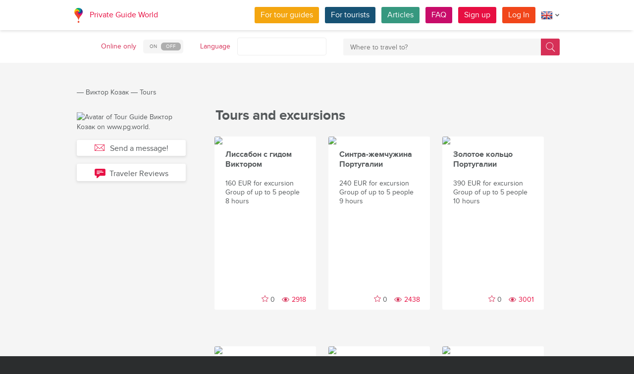

--- FILE ---
content_type: text/html; charset=utf-8
request_url: https://pg.world/user/public_tours?user_id=5a17561d49d862d2108b4567
body_size: 16020
content:

    <!DOCTYPE html>
<html lang="en" dir="ltr">
    <head>
        <meta charset="utf-8" />
        <meta http-equiv="Content-Type" content="text/html; charset=utf-8" />
        <meta http-equiv="X-UA-Compatible" content="IE=edge" />
        <title>Explore the Complete list of Local Private Tours in Lisbon, Sintra, Nazare, Porto, Mafra (Portugal), created by Виктор Козак on PG World.</title>
        <meta name="description" content="Browse all private tours and excursions offered by Виктор Козак, a local tour guide in Lisbon, Sintra, Nazare, Porto, Mafra (Portugal), whether it’s adventure, history, food, or nature, find and book the perfect experience for your travel in Portugal with PG World." />
		
		
        
		<link rel="alternate" hreflang="de" href="https://pg.world/ger/user/public_tours?user_id=5a17561d49d862d2108b4567" />
		<link rel="alternate" hreflang="fr" href="https://pg.world/fre/user/public_tours?user_id=5a17561d49d862d2108b4567" />
		<link rel="alternate" hreflang="it" href="https://pg.world/ita/user/public_tours?user_id=5a17561d49d862d2108b4567" />
		<link rel="alternate" hreflang="es" href="https://pg.world/spa/user/public_tours?user_id=5a17561d49d862d2108b4567" />
		<link rel="alternate" hreflang="ru" href="https://pg.world/rus/user/public_tours?user_id=5a17561d49d862d2108b4567" />
		         
                 
		<meta http-equiv="Cache-Control" content="public" />
        <meta name="viewport" content="width=device-width, initial-scale=1">
		<meta name="google-play-app" content="app-id=world.pg.android">
        <meta http-equiv="cleartype" content="on" />
		<meta name="format-detection" content="telephone=no" />
        <link rel="apple-touch-icon" sizes="57x57" href="/i/image/site/favicon/apple-touch-icon-57x57.png">
        <link rel="apple-touch-icon" sizes="60x60" href="/i/image/site/favicon/apple-touch-icon-60x60.png">
        <link rel="apple-touch-icon" sizes="72x72" href="/i/image/site/favicon/apple-touch-icon-72x72.png">
        <link rel="apple-touch-icon" sizes="76x76" href="/i/image/site/favicon/apple-touch-icon-76x76.png">
        <link rel="apple-touch-icon" sizes="114x114" href="/i/image/site/favicon/apple-touch-icon-114x114.png">
        <link rel="apple-touch-icon" sizes="120x120" href="/i/image/site/favicon/apple-touch-icon-120x120.png">
        <link rel="apple-touch-icon" sizes="144x144" href="/i/image/site/favicon/apple-touch-icon-144x144.png">
        <link rel="apple-touch-icon" sizes="152x152" href="/i/image/site/favicon/apple-touch-icon-152x152.png">
        <link rel="apple-touch-icon" sizes="180x180" href="/i/image/site/favicon/apple-touch-icon-180x180.png">
        <link rel="icon" type="image/png" href="/i/image/site/favicon/favicon-32x32.png" sizes="32x32">
        <link rel="icon" type="image/png" href="/i/image/site/favicon/android-chrome-192x192.png" sizes="192x192">
        <link rel="icon" type="image/png" href="/i/image/site/favicon/favicon-96x96.png" sizes="96x96">
        <link rel="icon" type="image/png" href="/i/image/site/favicon/favicon-16x16.png" sizes="16x16">
        <link rel="manifest" href="/i/image/site/favicon/manifest.json">
        <link rel="shortcut icon" href="/i/image/site/favicon/favicon.ico">
        <meta name="msapplication-TileColor" content="#e70f42">
        <meta name="msapplication-TileImage" content="/i/image/site/favicon/mstile-144x144.png">
        <meta name="msapplication-config" content="/i/image/site/favicon/browserconfig.xml">
        <meta name="theme-color" content="#ffffff">

        <link rel="stylesheet" type="text/css" href="/i/css/site/animate.css" />
        <link rel="stylesheet" type="text/css" href="/i/css/site/modal.css" />
        <link rel="stylesheet" type="text/css" href="/i/css/site/modaluser.css?v=1.3">
        <link rel="stylesheet" type="text/css" href="/i/css/site/webui-popover.min.css" />
        <link rel="stylesheet" type="text/css" href="/i/css/site/select2.min.css" />
        <link rel="stylesheet" type="text/css" href="/i/css/site/toggles.css" />
        <link rel="stylesheet" type="text/css" href="/i/css/site/fileinput.css" />
        <link rel="stylesheet" type="text/css" href="/i/css/site/owl.carousel.css?v=1.0" />
        <link rel="stylesheet" type="text/css" href="/i/css/site/owl.theme.css" />
        <link rel="stylesheet" type="text/css" href="/i/css/site/baguetteBox.css" />
        <link rel="stylesheet" type="text/css" href="/i/css/site/menu.css" />
        <link rel="stylesheet" type="text/css" href="/i/css/site/notification-default.css?v=1.5" />
        <link rel="stylesheet" type="text/css" href="/i/css/site/notification-style-bar.css?v=1.1" />
        <link rel="stylesheet" type="text/css" href="/i/css/site/jcrop-style.css?v=1.11" />
        <link rel="stylesheet" type="text/css" href="/i/css/site/jquery.Jcrop.css" />
        <link rel="stylesheet" type="text/css" href="/i/css/site/grid.css?v=1.0" />
        <link rel="stylesheet" type="text/css" href="/i/css/site/core.css?v=1.6" />
        <link rel="stylesheet" type="text/css" href="/i/css/site/style.css?v=14.1" />
        <link rel="stylesheet" type="text/css" href="/i/css/_dev/angular.css" />
        <link rel="stylesheet" type="text/css" href="/i/css/angular-my.css" />
        <link rel="stylesheet" type="text/css" href="/i/css/user-profile-cart.css?v=1.2" />
		<link rel="stylesheet" type="text/css" href="/i/css/site/amigo.sorter.css?v=1.0" />
		
		<!-- HTML5 Shim and Respond.js IE8 support of HTML5 elements and media queries -->
        <!-- WARNING: Respond.js doesn't work if you view the page via file:// -->
        <!--[if lt IE 8]>
        <script type="text/javascript" src="/i/js/site/respond.js"></script>
        <script type="text/javascript" src="/i/js/site/respond.js"></script>
        <![endif]-->
        
        <meta name="yandex-verification" content="6fc9a5d73815ae4" />
        <meta name="p:domain_verify" content="812c141a9b597c172b363bfeda6f9d49"/>
        <meta name="tp-claim" content="13d56722983295">


<!-- Facebook Pixel Code -->
<script>
!function(f,b,e,v,n,t,s){if(f.fbq)return;n=f.fbq=function(){n.callMethod?
n.callMethod.apply(n,arguments):n.queue.push(arguments)};if(!f._fbq)f._fbq=n;
n.push=n;n.loaded=!0;n.version='2.0';n.queue=[];t=b.createElement(e);t.async=!0;
t.src=v;s=b.getElementsByTagName(e)[0];s.parentNode.insertBefore(t,s)}(window,
document,'script','https://connect.facebook.net/en_US/fbevents.js');

fbq('init', '1793419437610175');
fbq('track', "PageView");</script>
<noscript><img height="1" width="1" style="display:none"
src="https://www.facebook.com/tr?id=1793419437610175&ev=PageView&noscript=1"
/></noscript>
<!-- End Facebook Pixel Code -->

<!-- Metrika counter -->
<script type="text/javascript">
    (function (d, w, c) {
        (w[c] = w[c] || []).push(function() {
            try {
                w.yaCounter36135060 = new Ya.Metrika({
                    id:36135060,
                    clickmap:true,
                    trackLinks:true,
                    accurateTrackBounce:true,
                    webvisor:true
                });
            } catch(e) { }
        });

        var n = d.getElementsByTagName("script")[0],
            s = d.createElement("script"),
            f = function () { n.parentNode.insertBefore(s, n); };
        s.type = "text/javascript";
        s.async = true;
        s.src = "https://mc.yandex.ru/metrika/watch.js";

        if (w.opera == "[object Opera]") {
            d.addEventListener("DOMContentLoaded", f, false);
        } else { f(); }
    })(document, window, "yandex_metrika_callbacks");
</script>
<noscript><div style="display:none"><img style="display:none" src="https://mc.yandex.ru/watch/36135060" style="position:absolute; left:-9999px;" alt="" /></div></noscript>
<!-- /Metrika counter -->

<!-- Global site tag (gtag.js) - Google Analytics -->
<script async src="https://www.googletagmanager.com/gtag/js?id=G-3WK2FBF6F7"></script>
<script>
  window.dataLayer = window.dataLayer || [];
  function gtag(){dataLayer.push(arguments);}
  gtag('js', new Date());
  gtag('config', 'G-3WK2FBF6F7');
</script>

		<meta name="google-site-verification" content="wqGfSjmHSs3lXEI27GsrhFZ0FZGbhCa8ZOoCHcVKZzA" />
		<meta name="p:domain_verify" content="53125ae66933ef0e00403f8d56e22e9b"/>
        <meta name="p:domain_verify" content="812c141a9b597c172b363bfeda6f9d49"/>
	</head>
    <body class="">
		<noscript><iframe src="https://www.googletagmanager.com/ns.html?id=GTM-NFJBPG6" height="0" width="0" style="display:none;visibility:hidden"></iframe></noscript>
		<noscript><div id="noscript" >For full functionality of this site you need to enable JavaScript.</div></noscript>
		<!--[if IE 8]><div id="IE8_not_supported" >Your browser is not supported anymore. <a href="https://myaccount.google.com/not-supported?pli=1" target="_blank">Please update to a more recent one.</a></div><![endif]-->
		<div id="_smartbanner"></div>
		
    <div class="page-wrap">
       
    <header>
		
	<div class="header">
		<div class="inner">
			<div class="logo">
									<a class="" href="https://pg.world/"><img src="https://pg.world/i/image/site/logo-new.png" alt="Private Guide World"></a>
								<a class="" href="https://pg.world/">Private Guide World</a>
			</div><div class="menu">
				<ul>
										<li><a style="background:#f4a610" class="btn" href="https://pg.world/for_guides">For tour guides</a></li>
															<li><a style="background:#175274" class="btn" href="https://pg.world/for_tourists">For tourists</a></li>
										<li><a style="background:#36987f" class="btn" href="https://pg.world/articles">Articles</a></li>
					<li><a style="background:#c80c6a" class="btn" href="https://pg.world/faq">FAQ</a></li>
									<li class="signlog-head-js short"><span class="cd-signup btn" onclick="yaCounter36135060.reachGoal('CLICK_REG_LINK');gtag('send', 'event', 'regform', 'call','main');">Sign up</span></li>
					<li class="signlog-head-js short"><span style="background:#f1461a" class="cd-signin btn">Log In</span></li>
									<li style="margin-top:4px;margin-bottom:4px;">
						<a href="#" class="popup_btn no-js" title="Language"><img alt="" src="/i/image/site/flags/eng24x24a.png"><span class="description">Language</span><span class="arrow"></span></a>
						<ul class="popup_content right">
															<li class="list-group-item"><a href="https://pg.world/user/public_tours?user_id=5a17561d49d862d2108b4567" prop-lang="eng" class="flags-list-popoverlink"><img alt="eng" src="/i/image/site/flags/eng16x16.png"><span>English</span></a></li>
															<li class="list-group-item"><a href="https://pg.world/ger/user/public_tours?user_id=5a17561d49d862d2108b4567" prop-lang="ger" class="flags-list-popoverlink"><img alt="ger" src="/i/image/site/flags/ger16x16.png"><span>Deutsch</span></a></li>
															<li class="list-group-item"><a href="https://pg.world/fre/user/public_tours?user_id=5a17561d49d862d2108b4567" prop-lang="fre" class="flags-list-popoverlink"><img alt="fre" src="/i/image/site/flags/fre16x16.png"><span>Français</span></a></li>
															<li class="list-group-item"><a href="https://pg.world/ita/user/public_tours?user_id=5a17561d49d862d2108b4567" prop-lang="ita" class="flags-list-popoverlink"><img alt="ita" src="/i/image/site/flags/ita16x16.png"><span>Italiano</span></a></li>
															<li class="list-group-item"><a href="https://pg.world/spa/user/public_tours?user_id=5a17561d49d862d2108b4567" prop-lang="spa" class="flags-list-popoverlink"><img alt="spa" src="/i/image/site/flags/spa16x16.png"><span>Español</span></a></li>
															<li class="list-group-item"><a href="https://pg.world/rus/user/public_tours?user_id=5a17561d49d862d2108b4567" prop-lang="rus" class="flags-list-popoverlink"><img alt="rus" src="/i/image/site/flags/rus16x16.png"><span>Русский</span></a></li>
													</ul>
					</li>
				</ul>
			</div>
		</div>
	</div>
		
<div class="header_search">
	<div class="inner">
		<form action="https://pg.world/find_place" method="get" enctype="multipart/form-data" id="search-place-panel">
			<div class="header_search_box on_off_online">
				<div class="description">Online only</div>
				<input id="search-online-only" class="search-online-only" type="checkbox" name="search_online_only"  />
				<label for="search-online-only"><span class="on">ON</span><span class="off">OFF</span></label>
			</div>
			<div class="header_search_box">
				<div class="description">Language</div>
				<div class="select_box">
					<select class="morelangpanelselect js-states form-control select2-hidden-accessible" name="search_langs[]" multiple="" tabindex="-1" aria-hidden="true" style="width: 100%;">
											<option value="aar" >Afar</option>
											<option value="abk" >Abkhaz</option>
											<option value="afr" >Afrikaans</option>
											<option value="aka" >Akan</option>
											<option value="alb" >Albanian</option>
											<option value="amh" >Amharic</option>
											<option value="ara" >Arabic</option>
											<option value="arg" >Aragonese</option>
											<option value="arm" >Armenian</option>
											<option value="asm" >Assamese</option>
											<option value="ava" >Avaric</option>
											<option value="ave" >Avestan</option>
											<option value="aym" >Aymara</option>
											<option value="aze" >Azerbaijani</option>
											<option value="bak" >Bashkir</option>
											<option value="bam" >Bambara</option>
											<option value="baq" >Basque</option>
											<option value="bel" >Belarusian</option>
											<option value="bih" >Bihari</option>
											<option value="bis" >Bislama</option>
											<option value="bos" >Bosnian</option>
											<option value="bre" >Breton</option>
											<option value="bul" >Bulgarian</option>
											<option value="bur" >Burmese</option>
											<option value="cat" >Catalan</option>
											<option value="cha" >Chamorro</option>
											<option value="che" >Chechen</option>
											<option value="chi" >Cantonese</option>
											<option value="chv" >Chuvash</option>
											<option value="cor" >Cornish</option>
											<option value="cos" >Corsican</option>
											<option value="cre" >Cree</option>
											<option value="cze" >Czech</option>
											<option value="dan" >Danish</option>
											<option value="div" >Divehi</option>
											<option value="dut" >Dutch</option>
											<option value="dzo" >Dzongkha</option>
											<option value="eng" >English</option>
											<option value="epo" >Esperanto</option>
											<option value="est" >Estonian</option>
											<option value="fao" >Faroese</option>
											<option value="fij" >Fijian</option>
											<option value="fin" >Finnish</option>
											<option value="fre" >French</option>
											<option value="fry" >Western Frisian</option>
											<option value="ful" >Fula</option>
											<option value="geo" >Georgian</option>
											<option value="ger" >German</option>
											<option value="gla" >Gaelic</option>
											<option value="gle" >Irish</option>
											<option value="glg" >Galician</option>
											<option value="glv" >Manx</option>
											<option value="gre" >Greek (modern)</option>
											<option value="grn" >Guaraní</option>
											<option value="guj" >Gujarati</option>
											<option value="hat" >Haitian</option>
											<option value="hau" >Hausa</option>
											<option value="heb" >Hebrew</option>
											<option value="her" >Herero</option>
											<option value="hin" >Hindi</option>
											<option value="hmo" >Hiri Motu</option>
											<option value="hrv" >Croatian</option>
											<option value="hun" >Hungarian</option>
											<option value="ibo" >Igbo</option>
											<option value="ice" >Icelandic</option>
											<option value="iii" >Nuosu</option>
											<option value="iku" >Inuktitut</option>
											<option value="ind" >Indonesian</option>
											<option value="ipk" >Inupiaq</option>
											<option value="ita" >Italian</option>
											<option value="jav" >Javanese</option>
											<option value="jpn" >Japanese</option>
											<option value="kal" >Kalaallisut</option>
											<option value="kan" >Kannada</option>
											<option value="kas" >Kashmiri</option>
											<option value="kau" >Kanuri</option>
											<option value="kaz" >Kazakh</option>
											<option value="khm" >Khmer</option>
											<option value="kik" >Kikuyu</option>
											<option value="kin" >Kinyarwanda</option>
											<option value="kir" >Kyrgyz</option>
											<option value="kom" >Komi</option>
											<option value="kon" >Kongo</option>
											<option value="kor" >Korean</option>
											<option value="kua" >Kwanyama</option>
											<option value="kur" >Kurdish</option>
											<option value="lao" >Lao</option>
											<option value="lat" >Latin</option>
											<option value="lav" >Latvian</option>
											<option value="lim" >Limburgish</option>
											<option value="lin" >Lingala</option>
											<option value="lit" >Lithuanian</option>
											<option value="ltz" >Luxembourgish</option>
											<option value="lub" >Luba-Katanga</option>
											<option value="lug" >Ganda</option>
											<option value="mac" >Macedonian</option>
											<option value="mal" >Malayalam</option>
											<option value="mao" >Māori</option>
											<option value="mar" >Marathi</option>
											<option value="may" >Malay</option>
											<option value="mlg" >Malagasy</option>
											<option value="mlt" >Maltese</option>
											<option value="mon" >Mongolian</option>
											<option value="nau" >Nauru</option>
											<option value="nav" >Navajo</option>
											<option value="nbl" >Southern Ndebele</option>
											<option value="nde" >Northern Ndebele</option>
											<option value="ndo" >Ndonga</option>
											<option value="nep" >Nepali</option>
											<option value="nno" >Norwegian Nynorsk</option>
											<option value="nob" >Norwegian Bokmål</option>
											<option value="nor" >Norwegian</option>
											<option value="nya" >Chichewa</option>
											<option value="oci" >Occitan</option>
											<option value="ori" >Oriya</option>
											<option value="orm" >Oromo</option>
											<option value="oss" >Ossetian</option>
											<option value="pan" >Panjabi</option>
											<option value="per" >Persian (Farsi)</option>
											<option value="pli" >Pāli</option>
											<option value="pol" >Polish</option>
											<option value="por" >Portuguese</option>
											<option value="pus" >Pushto</option>
											<option value="que" >Quechua</option>
											<option value="roh" >Romansh</option>
											<option value="rum" >Romanian</option>
											<option value="run" >Kirundi</option>
											<option value="rus" >Russian</option>
											<option value="sag" >Sango</option>
											<option value="san" >Sanskrit</option>
											<option value="sin" >Sinhalese</option>
											<option value="slo" >Slovak</option>
											<option value="slv" >Slovene</option>
											<option value="sme" >Northern Sami</option>
											<option value="smo" >Samoan</option>
											<option value="sna" >Shona</option>
											<option value="snd" >Sindhi</option>
											<option value="som" >Somali</option>
											<option value="sot" >Southern Sotho</option>
											<option value="spa" >Spanish</option>
											<option value="srd" >Sardinian</option>
											<option value="srp" >Serbian</option>
											<option value="ssw" >Swati</option>
											<option value="sun" >Sundanese</option>
											<option value="swa" >Swahili</option>
											<option value="swe" >Swedish</option>
											<option value="tah" >Tahitian</option>
											<option value="tam" >Tamil</option>
											<option value="tat" >Tatar</option>
											<option value="tel" >Telugu</option>
											<option value="tet" >Tetum</option>
											<option value="tgk" >Tajik</option>
											<option value="tgl" >Tagalog</option>
											<option value="tha" >Thai</option>
											<option value="tib" >Tibetan</option>
											<option value="tir" >Tigrinya</option>
											<option value="ton" >Tonga</option>
											<option value="tsn" >Tswana</option>
											<option value="tso" >Tsonga</option>
											<option value="tuk" >Turkmen</option>
											<option value="tur" >Turkish</option>
											<option value="tuv" >Turkana</option>
											<option value="twi" >Twi</option>
											<option value="uig" >Uyghur</option>
											<option value="ukr" >Ukrainian</option>
											<option value="urd" >Urdu</option>
											<option value="uzb" >Uzbek</option>
											<option value="ven" >Venda</option>
											<option value="vie" >Vietnamese</option>
											<option value="vol" >Volapük</option>
											<option value="wel" >Welsh</option>
											<option value="wln" >Walloon</option>
											<option value="wol" >Wolof</option>
											<option value="xho" >Xhosa</option>
											<option value="yid" >Yiddish</option>
											<option value="yor" >Yoruba</option>
											<option value="zha" >Zhuang</option>
											<option value="zul" >Zulu</option>
										</select>
				</div>
			</div>
			<div class="header_search_box search_word_box">
				<input id="head-mini-search-input-field" name="search_word" value="" autocomplete="off" role="textbox" aria-autocomplete="list" aria-haspopup="true" placeholder="Where to travel to?" onfocus="this.placeholder = ''" onblur="this.placeholder = 'Where to travel to?'" maxlength="50"><button id="select-langmorepanelremove-btn" title="Find!"> </button>
			</div>
		</form>
	</div>
</div>    </header>
    <button class="menu-button" id="open-button" aria-label="Menu"></button>
    
       <div class="page-body">
                              <div class="wrap">
              <div class="redrow page">
                  
    <div id="main-breadcrumbs">
        <ol class="breadcrumb">
            <li>
                <a href="https://pg.world/" aria-label="Private Guide"></a><span> &#8213; </span>
            </li>
            
                
                                    <li>
                        <a href="https://pg.world/user?user_id=5a17561d49d862d2108b4567">Виктор Козак</a><span> &#8213; </span>
                    </li>
                
            
                
                                    <li>
                        <span>Tours</span>
                    </li>
                
                    </ol>
    </div>
    <div style="clear: both"></div>
                  
    <div class="redgrid-set-3 sidebar-left guidephotosidebar">
       
    <div class="photoblock guide-photo baguetteBoxOne">
        <a href="https://api.pg.world/upl/node_files/c99635520e88d6faffbcdf970b0ba3c3.jpg" alt="Avatar of Tour Guide Виктор Козак on www.pg.world." title="Tour Guide Виктор Козак's Profile Picture on PRIVATE GUIDE WORLD.">
            <img alt="Avatar of Tour Guide Виктор Козак on www.pg.world." title="Tour Guide Виктор Козак's Profile Picture on PRIVATE GUIDE WORLD." src="https://api.pg.world/tmp/node_files/220_220_fitout/c99635520e88d6faffbcdf970b0ba3c3.jpg" style="max-width: 220px;">
        </a>
    </div>
	<div class="sertificate_view">
			</div>
            <!-- Если гость -->
        <div class="sidebar-btnblock">
            			<button onclick="$('.cd-signup').trigger('click'); $('.cb-tourist').trigger('click'); history.pushState('', '', '/user/public_tours?user_id=5a17561d49d862d2108b4567&m=1'); return false;" class="btn md-btn block-btn white-btn lite-btn btn-forbtniconsbm"><span class="icon forbtnicon sbm"></span>Send a message!</button>
			<button class="btn md-btn block-btn white-btn lite-btn btn-forbtniconfeedback js-scroll-to-feedback"><span class="icon forbtnicon feedback"></span>Traveler Reviews</button>
		</div>
        </div>
    <div class="redgrid-set-9 page-content">
        <div class="redgrid-set-12">
            <div class="redrow">
                <div class="redgrid-set-12 cont-left">
                    <h1 class="page-title">Tours and excursions</h1>
                </div>
            </div>
            <div class="redcart-block">
                <ul class="grid __inline-block effect-2" id="redgridloader">
                                                                <li class="redgrid-set-4">
                            <div class="redcart-holder">
                                
    <a href="https://pg.world/user/public_tours/view?id=5a17561d49d862d2108b456b" class="redcart-item">
        <div class="redcart-image"><img src="https://api.pg.world/node_model_img?w=205&h=195&mode=fitout&zoom=1&file=4228cd9b7c69399790d1c296f988acf3.jpg"></div>
        <div class="redcart-content">
                            <div class="redcart-title">Лиссабон с гидом Виктором</div>
                        <div class="redcart-attributes">
                <div>160 EUR for excursion</div>
                <div>Group of up to 5 people</div>
                <div>8 hours</div>
            </div>
        </div>
        <div class="likes-star-oncart"><span tour_id="5a17561d49d862d2108b456b" class="likes-star js-add-tour-to-fav likedisabled"></span><span tour_id="5a17561d49d862d2108b456b" class="js-tour-num-in-fav">0</span> <span class="tour_views">2918</span></div>
    </a>
                            </div>
                        </li>
                                            <li class="redgrid-set-4">
                            <div class="redcart-holder">
                                
    <a href="https://pg.world/user/public_tours/view?id=5a17561d49d862d2108b456c" class="redcart-item">
        <div class="redcart-image"><img src="https://api.pg.world/node_model_img?w=205&h=195&mode=fitout&zoom=1&file=11f36440da53631db3d8d277b7b737ed.jpg"></div>
        <div class="redcart-content">
                            <div class="redcart-title">Синтра-жемчужина Португалии</div>
                        <div class="redcart-attributes">
                <div>240 EUR for excursion</div>
                <div>Group of up to 5 people</div>
                <div>9 hours</div>
            </div>
        </div>
        <div class="likes-star-oncart"><span tour_id="5a17561d49d862d2108b456c" class="likes-star js-add-tour-to-fav likedisabled"></span><span tour_id="5a17561d49d862d2108b456c" class="js-tour-num-in-fav">0</span> <span class="tour_views">2438</span></div>
    </a>
                            </div>
                        </li>
                                            <li class="redgrid-set-4">
                            <div class="redcart-holder">
                                
    <a href="https://pg.world/user/public_tours/view?id=5a17561d49d862d2108b456d" class="redcart-item">
        <div class="redcart-image"><img src="https://api.pg.world/node_model_img?w=205&h=195&mode=fitout&zoom=1&file=3607b6901f1a2c968b6d8c4b985d46a7.jpg"></div>
        <div class="redcart-content">
                            <div class="redcart-title">Золотое кольцо Португалии</div>
                        <div class="redcart-attributes">
                <div>390 EUR for excursion</div>
                <div>Group of up to 5 people</div>
                <div>10 hours</div>
            </div>
        </div>
        <div class="likes-star-oncart"><span tour_id="5a17561d49d862d2108b456d" class="likes-star js-add-tour-to-fav likedisabled"></span><span tour_id="5a17561d49d862d2108b456d" class="js-tour-num-in-fav">0</span> <span class="tour_views">3001</span></div>
    </a>
                            </div>
                        </li>
                                            <li class="redgrid-set-4">
                            <div class="redcart-holder">
                                
    <a href="https://pg.world/user/public_tours/view?id=5a17561d49d862d2108b456e" class="redcart-item">
        <div class="redcart-image"><img src="https://api.pg.world/node_model_img?w=205&h=195&mode=fitout&zoom=1&file=22b7b6ddcaeeb9f53404186758f25680.jpg"></div>
        <div class="redcart-content">
                            <div class="redcart-title">Сафари Парк</div>
                        <div class="redcart-attributes">
                <div>250 EUR for excursion</div>
                <div>Group of up to 5 people</div>
                <div>8 hours</div>
            </div>
        </div>
        <div class="likes-star-oncart"><span tour_id="5a17561d49d862d2108b456e" class="likes-star js-add-tour-to-fav likedisabled"></span><span tour_id="5a17561d49d862d2108b456e" class="js-tour-num-in-fav">0</span> <span class="tour_views">2544</span></div>
    </a>
                            </div>
                        </li>
                                            <li class="redgrid-set-4">
                            <div class="redcart-holder">
                                
    <a href="https://pg.world/user/public_tours/view?id=5a17561d49d862d2108b456f" class="redcart-item">
        <div class="redcart-image"><img src="https://api.pg.world/node_model_img?w=205&h=195&mode=fitout&zoom=1&file=a3030c413803b46e02a55dd8a9bdbc66.jpg"></div>
        <div class="redcart-content">
                            <div class="redcart-title">Пешая экскурсия по Лиссабону</div>
                        <div class="redcart-attributes">
                <div>60 EUR for excursion</div>
                <div>Group of up to 5 people</div>
                <div>3 hours</div>
            </div>
        </div>
        <div class="likes-star-oncart"><span tour_id="5a17561d49d862d2108b456f" class="likes-star js-add-tour-to-fav likedisabled"></span><span tour_id="5a17561d49d862d2108b456f" class="js-tour-num-in-fav">0</span> <span class="tour_views">2702</span></div>
    </a>
                            </div>
                        </li>
                                            <li class="redgrid-set-4">
                            <div class="redcart-holder">
                                
    <a href="https://pg.world/user/public_tours/view?id=5a17561d49d862d2108b4570" class="redcart-item">
        <div class="redcart-image"><img src="https://api.pg.world/node_model_img?w=205&h=195&mode=fitout&zoom=1&file=6fbabf8e048c8d2a7b74d66803a4e4a5.jpg"></div>
        <div class="redcart-content">
                            <div class="redcart-title">Песни Фадо</div>
                        <div class="redcart-attributes">
                <div>60 EUR for excursion</div>
                <div>Group of up to 5 people</div>
                <div>4 hours</div>
            </div>
        </div>
        <div class="likes-star-oncart"><span tour_id="5a17561d49d862d2108b4570" class="likes-star js-add-tour-to-fav likedisabled"></span><span tour_id="5a17561d49d862d2108b4570" class="js-tour-num-in-fav">0</span> <span class="tour_views">2812</span></div>
    </a>
                            </div>
                        </li>
                                            <li class="redgrid-set-4">
                            <div class="redcart-holder">
                                
    <a href="https://pg.world/user/public_tours/view?id=5a17561d49d862d2108b4571" class="redcart-item">
        <div class="redcart-image"><img src="https://api.pg.world/node_model_img?w=205&h=195&mode=fitout&zoom=1&file=59e763b5fdfeb05af9c2dddc71869c6a.jpg"></div>
        <div class="redcart-content">
                            <div class="redcart-title">Пешеходная по мавританской Синтре</div>
                        <div class="redcart-attributes">
                <div>100 EUR for excursion</div>
                <div>Group of up to 5 people</div>
                <div>4 hours</div>
            </div>
        </div>
        <div class="likes-star-oncart"><span tour_id="5a17561d49d862d2108b4571" class="likes-star js-add-tour-to-fav likedisabled"></span><span tour_id="5a17561d49d862d2108b4571" class="js-tour-num-in-fav">0</span> <span class="tour_views">2728</span></div>
    </a>
                            </div>
                        </li>
                                            <li class="redgrid-set-4">
                            <div class="redcart-holder">
                                
    <a href="https://pg.world/user/public_tours/view?id=5a17561d49d862d2108b4572" class="redcart-item">
        <div class="redcart-image"><img src="https://api.pg.world/node_model_img?w=205&h=195&mode=fitout&zoom=1&file=13e90988aaec0cab8a5cbde4b57d54ac.jpg"></div>
        <div class="redcart-content">
                            <div class="redcart-title">Португальская коррида</div>
                        <div class="redcart-attributes">
                <div>100 EUR for excursion</div>
                <div>Group of up to 5 people</div>
                <div>4 hours</div>
            </div>
        </div>
        <div class="likes-star-oncart"><span tour_id="5a17561d49d862d2108b4572" class="likes-star js-add-tour-to-fav likedisabled"></span><span tour_id="5a17561d49d862d2108b4572" class="js-tour-num-in-fav">0</span> <span class="tour_views">2994</span></div>
    </a>
                            </div>
                        </li>
                                            <li class="redgrid-set-4">
                            <div class="redcart-holder">
                                
    <a href="https://pg.world/user/public_tours/view?id=5a17561d49d862d2108b4573" class="redcart-item">
        <div class="redcart-image"><img src="https://api.pg.world/node_model_img?w=205&h=195&mode=fitout&zoom=1&file=6b8087903b158cca683dacd18c394cc0.jpg"></div>
        <div class="redcart-content">
                            <div class="redcart-title">Порто северная столица</div>
                        <div class="redcart-attributes">
                <div>520 EUR for excursion</div>
                <div>Group of up to 5 people</div>
                <div>12 hours</div>
            </div>
        </div>
        <div class="likes-star-oncart"><span tour_id="5a17561d49d862d2108b4573" class="likes-star js-add-tour-to-fav likedisabled"></span><span tour_id="5a17561d49d862d2108b4573" class="js-tour-num-in-fav">0</span> <span class="tour_views">2681</span></div>
    </a>
                            </div>
                        </li>
                                            <li class="redgrid-set-4">
                            <div class="redcart-holder">
                                
    <a href="https://pg.world/user/public_tours/view?id=5a17561d49d862d2108b4574" class="redcart-item">
        <div class="redcart-image"><img src="https://api.pg.world/node_model_img?w=205&h=195&mode=fitout&zoom=1&file=f7b0d6b9ef9faaf7a950045ba1e54db4.jpg"></div>
        <div class="redcart-content">
                            <div class="redcart-title">Поездки и трансферы на пляжи</div>
                        <div class="redcart-attributes">
                <div>150 EUR for excursion</div>
                <div>Group of up to 5 people</div>
                <div>6 hours</div>
            </div>
        </div>
        <div class="likes-star-oncart"><span tour_id="5a17561d49d862d2108b4574" class="likes-star js-add-tour-to-fav likedisabled"></span><span tour_id="5a17561d49d862d2108b4574" class="js-tour-num-in-fav">0</span> <span class="tour_views">2825</span></div>
    </a>
                            </div>
                        </li>
                                            <li class="redgrid-set-4">
                            <div class="redcart-holder">
                                
    <a href="https://pg.world/user/public_tours/view?id=5a17561d49d862d2108b4575" class="redcart-item">
        <div class="redcart-image"><img src="https://api.pg.world/node_model_img?w=205&h=195&mode=fitout&zoom=1&file=68eb998b5c22dfedfa3f448ddf4f9aa8.jpg"></div>
        <div class="redcart-content">
                            <div class="redcart-title">Винная Португалия</div>
                        <div class="redcart-attributes">
                <div>280 EUR for excursion</div>
                <div>Group of up to 5 people</div>
                <div>8 hours</div>
            </div>
        </div>
        <div class="likes-star-oncart"><span tour_id="5a17561d49d862d2108b4575" class="likes-star js-add-tour-to-fav likedisabled"></span><span tour_id="5a17561d49d862d2108b4575" class="js-tour-num-in-fav">0</span> <span class="tour_views">2476</span></div>
    </a>
                            </div>
                        </li>
                                            <li class="redgrid-set-4">
                            <div class="redcart-holder">
                                
    <a href="https://pg.world/user/public_tours/view?id=5a17561d49d862d2108b4576" class="redcart-item">
        <div class="redcart-image"><img src="https://api.pg.world/node_model_img?w=205&h=195&mode=fitout&zoom=1&file=04823c863f2573d812147ef61fc086ce.jpg"></div>
        <div class="redcart-content">
                            <div class="redcart-title">Морская рыбалка в Португалии</div>
                        <div class="redcart-attributes">
                <div>75 EUR for excursion</div>
                <div>1 person</div>
                <div>4 hours</div>
            </div>
        </div>
        <div class="likes-star-oncart"><span tour_id="5a17561d49d862d2108b4576" class="likes-star js-add-tour-to-fav likedisabled"></span><span tour_id="5a17561d49d862d2108b4576" class="js-tour-num-in-fav">0</span> <span class="tour_views">2641</span></div>
    </a>
                            </div>
                        </li>
                                            <li class="redgrid-set-4">
                            <div class="redcart-holder">
                                
    <a href="https://pg.world/user/public_tours/view?id=5a17652949d862f63d8b456a" class="redcart-item">
        <div class="redcart-image"><img src="https://api.pg.world/node_model_img?w=205&h=195&mode=fitout&zoom=1&file=b4c2f459ed3af9717a9c7c58f95ee3de.jpg"></div>
        <div class="redcart-content">
                            <div class="redcart-title">Мафрa загородный охотничий дворец-м...</div>
                        <div class="redcart-attributes">
                <div>190 EUR for excursion</div>
                <div>Group of up to 5 people</div>
                <div>7 hours</div>
            </div>
        </div>
        <div class="likes-star-oncart"><span tour_id="5a17652949d862f63d8b456a" class="likes-star js-add-tour-to-fav likedisabled"></span><span tour_id="5a17652949d862f63d8b456a" class="js-tour-num-in-fav">0</span> <span class="tour_views">2595</span></div>
    </a>
                            </div>
                        </li>
                                            <li class="redgrid-set-4">
                            <div class="redcart-holder">
                                
    <a href="https://pg.world/user/public_tours/view?id=5a1765f649d8622f418b456a" class="redcart-item">
        <div class="redcart-image"><img src="https://api.pg.world/node_model_img?w=205&h=195&mode=fitout&zoom=1&file=45f5e9a6313c54d40a19c719e6d39f11.jpg"></div>
        <div class="redcart-content">
                            <div class="redcart-title">Монсанту португальская деревня</div>
                        <div class="redcart-attributes">
                <div>450 EUR for excursion</div>
                <div>Group of up to 5 people</div>
                <div>10 hours</div>
            </div>
        </div>
        <div class="likes-star-oncart"><span tour_id="5a1765f649d8622f418b456a" class="likes-star js-add-tour-to-fav likedisabled"></span><span tour_id="5a1765f649d8622f418b456a" class="js-tour-num-in-fav">0</span> <span class="tour_views">2656</span></div>
    </a>
                            </div>
                        </li>
                                            <li class="redgrid-set-4">
                            <div class="redcart-holder">
                                
    <a href="https://pg.world/user/public_tours/view?id=5a17f5b149d86211598b4567" class="redcart-item">
        <div class="redcart-image"><img src="https://api.pg.world/node_model_img?w=205&h=195&mode=fitout&zoom=1&file=a58616d156684b0d7c82d9ea8b823c91.jpg"></div>
        <div class="redcart-content">
                            <div class="redcart-title">Сетубал город-порт</div>
                        <div class="redcart-attributes">
                <div>250 EUR for excursion</div>
                <div>Group of up to 5 people</div>
                <div>7 hours</div>
            </div>
        </div>
        <div class="likes-star-oncart"><span tour_id="5a17f5b149d86211598b4567" class="likes-star js-add-tour-to-fav likedisabled"></span><span tour_id="5a17f5b149d86211598b4567" class="js-tour-num-in-fav">0</span> <span class="tour_views">2566</span></div>
    </a>
                            </div>
                        </li>
                                            <li class="redgrid-set-4">
                            <div class="redcart-holder">
                                
    <a href="https://pg.world/user/public_tours/view?id=5a17f7b049d862645f8b4569" class="redcart-item">
        <div class="redcart-image"><img src="https://api.pg.world/node_model_img?w=205&h=195&mode=fitout&zoom=1&file=cfbb1ad6c8204ffa563fb383f229a129.jpg"></div>
        <div class="redcart-content">
                            <div class="redcart-title">Коимбра древняя университетская</div>
                        <div class="redcart-attributes">
                <div>300 EUR for excursion</div>
                <div>Group of up to 5 people</div>
                <div>8 hours</div>
            </div>
        </div>
        <div class="likes-star-oncart"><span tour_id="5a17f7b049d862645f8b4569" class="likes-star js-add-tour-to-fav likedisabled"></span><span tour_id="5a17f7b049d862645f8b4569" class="js-tour-num-in-fav">0</span> <span class="tour_views">2756</span></div>
    </a>
                            </div>
                        </li>
                                            <li class="redgrid-set-4">
                            <div class="redcart-holder">
                                
    <a href="https://pg.world/user/public_tours/view?id=67ffb423a555ed39170a1c95" class="redcart-item">
        <div class="redcart-image"><img src="https://api.pg.world/node_model_img?w=205&h=195&mode=fitout&zoom=1&file=6e90f2643adb00aa19148ba8a4cc3c05.jpg"></div>
        <div class="redcart-content">
                            <div class="redcart-title">Продажа земельного участка Лиссабон...</div>
                        <div class="redcart-attributes">
                <div>100 EUR for excursion</div>
                <div>1 person</div>
                <div>4 hours</div>
            </div>
        </div>
        <div class="likes-star-oncart"><span tour_id="67ffb423a555ed39170a1c95" class="likes-star js-add-tour-to-fav likedisabled"></span><span tour_id="67ffb423a555ed39170a1c95" class="js-tour-num-in-fav">0</span> <span class="tour_views">646</span></div>
    </a>
                            </div>
                        </li>
                                    </ul>
				<div style="clear: both;"></div>
                            </div>
        </div>
    </div>              </div>
          </div>
       </div>
    </div>

    
        
						
	
	<div style="clear:both"></div>
	<footer>
		<div class="inner">
			<div class="justify">
				<div class="footer_block menu inline">
					<div class="menu_inner inline">
						<div class="logo">
							<a class="inline_m" href="https://pg.world/"><img src="/i/image/site/logo-new.png" alt="Private Guide World" /></a>
							<a class="inline_m" href="https://pg.world/">Private Guide World</a>
						</div>
						<div class="footer_menu">
							<ul>
															<li>&#9679;<a href="https://pg.world/about_us">About us</a></li>
															<li>&#9679;<a href="https://pg.world/faq">FAQ</a></li>
															<li>&#9679;<a href="https://pg.world/articles">Articles</a></li>
															<li>&#9679;<a href="mailto:support@pg.world">Contact us (support@pg.world)</a></li>
															<li>&#9679;<a href="https://pg.world/terms_of_use">Terms of use</a></li>
															<li>&#9679;<a href="https://pg.world/privacy_policy">Privacy policy</a></li>
														</ul>
						</div>
					</div>
					<div class="menu_inner inline">
						<div class="marketplace">
													<a href="https://play.google.com/store/apps/details?id=world.pg.android" target="_blank" title="Android application" class="google-market">
								<img src="/i/image/soc_set_icons/googleplay_eng.png" alt="Android application" />
							</a>
													<a href="https://itunes.apple.com/us/app/private-guide/id1145846483" target="_blank" title="iOS application" class="appstore">
								<img src="/i/image/soc_set_icons/appstore_eng.png" alt="iOS application" />
							</a>
												</div>
						<div class="soc_icons">
							<ul>
															<li>
									<a href="https://www.facebook.com/groups/1815485358739315/" target="_blank" title="Facebook">
										<img src="/i/image/soc_set_icons/facebook.png" alt="Facebook" />
									</a>
								</li>
															<li>
									<a href="https://vk.com/club133177251" target="_blank" title="Vkontakte">
										<img src="/i/image/soc_set_icons/vkontakte.png" alt="Vkontakte" />
									</a>
								</li>
															<li>
									<a href="https://www.linkedin.com/company/private-guide-world" target="_blank" title="Linkedin">
										<img src="/i/image/soc_set_icons/linkedin.png" alt="Linkedin" />
									</a>
								</li>
															<li>
									<a href="https://twitter.com/wwwpgworld" target="_blank" title="Twitter">
										<img src="/i/image/soc_set_icons/twitter.png" alt="Twitter" />
									</a>
								</li>
															<li>
									<a href="https://www.instagram.com/privateguideworld/" target="_blank" title="Instagram">
										<img src="/i/image/soc_set_icons/instagram.png" alt="Instagram" />
									</a>
								</li>
															<li>
									<a href="https://www.pinterest.com/private_guide/" target="_blank" title="Pinterest">
										<img src="/i/image/soc_set_icons/pinterest.png" alt="Pinterest" />
									</a>
								</li>
															<li>
									<a href="https://www.youtube.com/channel/UC77LG16jAtH5yUREiLlNHRg" target="_blank" title="YouTube">
										<img src="/i/image/soc_set_icons/youtube.png" alt="YouTube" />
									</a>
								</li>
															<li>
									<a href="https://www.tiktok.com/@privateguideworld" target="_blank" title="TikTok">
										<img src="/i/image/soc_set_icons/tiktok.png" alt="TikTok" />
									</a>
								</li>
														</ul>
						</div>
					</div>					
				</div>
				<div class="footer_block country inline">
					<div class="title">Countries</div>
					<ul>
																					<li class="show_on_mobile"><a href="https://pg.world/countries/central_african_republic/guides">Central African Republic</a></li>
																<li class="show_on_mobile"><a href="https://pg.world/countries/seychelles/guides">Seychelles</a></li>
																<li class="show_on_mobile"><a href="https://pg.world/countries/brazil/guides">Brazil</a></li>
																<li class="show_on_mobile"><a href="https://pg.world/countries/bolivia/guides">Bolivia</a></li>
																<li class="show_on_mobile"><a href="https://pg.world/countries/bangladesh/guides">Bangladesh</a></li>
																<li class="show_on_mobile"><a href="https://pg.world/countries/senegal/guides">Senegal</a></li>
																<li class="show_on_mobile"><a href="https://pg.world/countries/montenegro/guides">Montenegro</a></li>
																<li class="show_on_mobile"><a href="https://pg.world/countries/iceland/guides">Iceland</a></li>
																<li><a href="https://pg.world/countries/tajikistan/guides">Tajikistan</a></li>
																<li><a href="https://pg.world/countries/syria/guides">Syria</a></li>
																<li><a href="https://pg.world/countries/italy/guides">Italy</a></li>
																<li><a href="https://pg.world/countries/el_salvador/guides">El Salvador</a></li>
																<li><a href="https://pg.world/countries/panama/guides">Panama</a></li>
																<li><a href="https://pg.world/countries/singapore/guides">Singapore</a></li>
											<li class="show_on_mobile all"><a href="https://pg.world/countries">Show all...</a></li>
					</ul>
				</div>
				<div class="footer_block city inline">
					<div class="title">Cities</div>
					<ul>
																					<li class="show_on_mobile"><a href="https://pg.world/countries/nigeria/abuja/guides">Abuja</a></li>
																<li class="show_on_mobile"><a href="https://pg.world/countries/zambia/livingstone/guides">Livingstone</a></li>
																<li class="show_on_mobile"><a href="https://pg.world/countries/tajikistan/istarawshan/guides">Istarawshan</a></li>
																<li class="show_on_mobile"><a href="https://pg.world/countries/france/bordeaux/guides">Bordeaux</a></li>
																<li class="show_on_mobile"><a href="https://pg.world/countries/philippines/davao/guides">Davao</a></li>
																<li class="show_on_mobile"><a href="https://pg.world/countries/croatia/osijek/guides">Osijek</a></li>
																<li class="show_on_mobile"><a href="https://pg.world/countries/iran/urmia/guides">Urmia</a></li>
																<li class="show_on_mobile"><a href="https://pg.world/countries/austria/salzburg/guides">Salzburg</a></li>
																<li class="show_on_mobile"><a href="https://pg.world/countries/iraq/baghdad/guides">Baghdad</a></li>
																<li><a href="https://pg.world/countries/japan/tokyo/guides">Tokyo</a></li>
																<li><a href="https://pg.world/countries/peru/chiclayo/guides">Chiclayo</a></li>
																<li><a href="https://pg.world/countries/egypt/el-mahalla_el-kubra/guides">El-Mahalla El-Kubra</a></li>
																<li><a href="https://pg.world/countries/peru/huancayo/guides">Huancayo</a></li>
																<li><a href="https://pg.world/countries/afghanistan/mazar-e_sharif/guides">Mazar-e Sharif</a></li>
																<li><a href="https://pg.world/countries/ukraine/kyiv/guides">Kyiv</a></li>
										</ul>
				</div>
				<div class="footer_block city inline">
					<div class="title">Articles</div>
					<ul>
																					<li class="show_on_mobile"><a href="https://pg.world/articles?scid=647cd089357b6f0e9c55bbb2">Shore excursion in the port city</a></li>
																<li class="show_on_mobile"><a href="https://pg.world/articles?scid=5758282649d862b15b8b4567">Jeep tour</a></li>
																<li class="show_on_mobile"><a href="https://pg.world/articles?scid=575826ba49d862b1388b4567">Culture and History tour</a></li>
																<li class="show_on_mobile"><a href="https://pg.world/articles?scid=575828a449d862e6688b4568">Shopping tour</a></li>
																<li class="show_on_mobile"><a href="https://pg.world/articles?scid=5758287349d862ed648b4567">African safari</a></li>
																<li class="show_on_mobile"><a href="https://pg.world/articles?scid=5758291449d8623b738b4567">Walking tour</a></li>
																<li class="show_on_mobile"><a href="https://pg.world/articles?scid=5758293149d86235758b4568">Wine tasting tour</a></li>
																<li class="show_on_mobile"><a href="https://pg.world/articles?scid=5758270149d862133f8b4568">Eco and Wildlife tour</a></li>
																<li class="show_on_mobile"><a href="https://pg.world/articles?scid=5758274f49d86277488b4567">Fishing tour</a></li>
																<li><a href="https://pg.world/articles?scid=5687d459c8e69a0b0e8b456f">Adventure tour</a></li>
											<li class="show_on_mobile all"><a href="https://pg.world/articles">Show all...</a></li>
					</ul>
				</div>
			</div>
			<div class="copyright">© 2014–2026 All rights reserved Private Guide World</div>
		</div>
	</footer>        
            
    <form class="md-modal md-effect-16" id="modal-from-tourist" method="post">
        <div class="md-content">
            <button class="md-close"></button>
            <div class="fieldset">
                <textarea type="text" id="sendmessage-fast-tourist" class="sendmessage-onmodal-textarea" name="text" required="true" placeholder="Let’s write some text..." onfocus="this.placeholder = ''" onblur="this.placeholder = 'Let’s write some text...'"></textarea>
            </div>
            <div class="redrow modal-btn-block">
                <div class="redgrid-set-6 nopad addcontact-on-modal-link">
                    
                    </div>
                <div class="redgrid-set-6 nopad">
                    <button class="btn block-btn modalbtn">Send Message</button>
                </div>
            </div>
        </div>
    </form>
	
    	
	<div class="md-modal md-effect-16" id="modal-bulk-message-add">
       <form onsubmit="yaCounter36135060.reachGoal('SEND_MASS_MESSAGE');gtag('send', 'event', 'massMessage', 'sendMessage','main');" class="md-content js-edit-obj" method="post">
          <button class="md-close"></button>
          <div class="redgrid-set-12">
             <h5>New GENERIC REQUEST</h5>
             <p class="fieldset">	
                Please add some text of at least 200 symbols to the message. The tour guide will respond to you via a private message.              </p>
          </div>
		  		  <div>GENERIC REQUEST</div>
          <div class="fieldset">
		  			 <textarea type="text" id="newbulkmessagetextarea" class="sendmessage-onmodal-textarea" name="text" placeholder="Let’s write some text..." onfocus="this.placeholder = ''" onblur="this.placeholder = 'Let’s write some text...'"></textarea>
          </div>
          <div class="redrow modal-btn-block">
             <div class="redgrid-set-6 nopad addcontact-on-modal-link">
                
    
             </div>
             <div class="redgrid-set-6 nopad">
                <button class="btn block-btn modalbtn">Send GENERIC REQUEST</button>
             </div>
          </div>
       </form>
    </div>
	    <!-- Modal's -->
    <div class="cd-user-modal">
       <!-- this is the entire modal form, including the background -->
       <div class="cd-user-modal-container">
          <!-- this is the container wrapper -->
          <div class="cd-user-modal-content">
             <div id="cd-login" class="modaluserlog">
                <!-- log in form -->
                <form class="cd-form" method="post">
                                     <div class="fieldset">
                      <label class="image-replace cd-email" for="signin-email">e-mail</label>
                      <input class="full-width has-padding has-border" id="signin-email" type="text" name="email" placeholder="e-mail" onfocus="this.placeholder = ''" onblur="this.placeholder = 'e-mail'">
                      <span class="cd-error-message">Wrong e-mail</span>
                   </div>
                   <div class="fieldset">
                      <label class="image-replace cd-password" for="signin-password">Password</label>
                      <input class="full-width has-padding has-border" id="signin-password" type="password" name="password" placeholder="Password" onfocus="this.placeholder = ''" onblur="this.placeholder = 'Password'">
                      <a href="#0" class="hide-password"><span class="showpass-eye-icon"></span></a>
                      <span class="cd-error-message">Wrong password</span>
                   </div>
                   <div class="fieldset">
                      <input class="full-width" type="submit" value="Login">
                   </div>
                   <div class="cd-form-bottom-message"><a href="#0">Forgot your password?</a></div>
                </form>
             </div>
             <!-- cd-login -->
             <div id="cd-signup" class="modaluserlog">
                <!-- sign up form -->
                <form class="cd-form" method="post">
                   <div class="switchreg-gort-block switch">
                      <div class="switchreg-gort cb-tourist">
                         <div class="icon-whoreg"></div>
                         <span>I’m a tourist</span>
                      </div>
                      <div class="switchreg-gort cb-guide">
                         <div class="icon-whoreg"></div>
                         <span>I’m a guide</span>
                      </div>
                      <input class="signup-user-type" type="hidden" name="type" value="">

                      <div style="clear: both;"></div>
                      <div style="position: relative;">
                          <span class="cd-error-message">Please first choose who you are!</span>
                      </div>
                   </div>
                   <div class="fieldset">
                      <input class="full-width has-padding has-border" id="signup-username" type="text" name="first_name" placeholder="First name" onfocus="this.placeholder = ''" onblur="this.placeholder = 'First name'">
                      <span class="cd-error-message">Incorrect First name!</span>
                   </div>
                   <div class="fieldset">
                      <input class="full-width has-padding has-border" id="signup-lastname" type="text" name="last_name" placeholder="Last name" onfocus="this.placeholder = ''" onblur="this.placeholder = 'Last name'">
                      <span class="cd-error-message">Incorrect Last name!</span>
                   </div>
                   <div class="fieldset">
                      <input class="full-width has-padding has-border" id="signup-email" type="text" name="email" placeholder="e-mail" onfocus="this.placeholder = '';" onblur="this.placeholder = 'e-mail'">
                      <span class="cd-error-message">Incorrect e-mail</span>
                   </div>
                   <input type="text" name="fake_pwd" value="" style="display: none;">
                   <div class="fieldset">
                      <input class="full-width has-padding has-border" id="signup-password" type="password" name="password" placeholder="Password" onfocus="this.placeholder = '';" onblur="this.placeholder = 'Password'">
                      <a href="#0" class="hide-password"><span class="showpass-eye-icon"></span></a>
                      <span class="cd-error-message">Incorrect password!</span>
                   </div>
                   <!-- <div class="fieldset">
                      <div class="captcha-modal-block-block">
                         <input class="js-signup-captcha-id" type="hidden" name="captcha_id" value="">
                         <img alt="" class="js-signup-captcha-img" src="" style="cursor: pointer;" width="69" height="41" title="Reload captcha">
                      </div>
                      <div class="captcha-modal-input">
                         <input class="full-width has-padding has-border js-signup-captcha-val" type="text" name="captcha_val" placeholder="Please enter the CAPTCHA code." onfocus="this.placeholder = ''" onblur="this.placeholder = 'Please enter the CAPTCHA code.'">
                         <span style="left: 87px;" class="cd-error-message">Invalid captcha!</span>
                      </div>
                   </div> -->
				   <div class="fieldset">
                      <input id="terms_of_use_1" name="terms_of_use" type="checkbox" class="" value="1" />
					  <label class="terms_of_use_label" for="terms_of_use_1">I accept the <a target="_blank" href="https://pg.world/terms_of_use">terms of use</a></label>
					  <span class="cd-error-message terms_of_use_error">You have to accept the Terms of Use!</span>
                   </div>
                   <div class="fieldset">
                      <input class="btn block-btn full-width has-padding" type="submit" value="Create account">
                   </div>
               				   <div class="fieldset">
                      <div class="modal-line-hr">or</div>
                   </div>
                </form>
             </div>
             <!-- cd-signup -->
                      <div id="cd-reset-password" class="modaluserlog">
                <!-- reset password form -->
                <div class="cd-form-message">Forgot your password? Please enter your e-mail. You will receive a link to create a new password! (Check the SPAM box in case...)</div>
                <form class="cd-form" method="post">
                   <div class="fieldset">
                      <label class="image-replace cd-email" for="reset-email">e-mail</label>
                      <input class="full-width has-padding has-border" id="reset-email" type="text" name="email" placeholder="e-mail" onfocus="this.placeholder = ''" onblur="this.placeholder = 'e-mail'">
                      <span class="cd-error-message">Error message here!</span>
                   </div>
                   <div class="fieldset">
                      <div class="captcha-modal-block-block">
                         <input id="reset-password-captcha-id" type="hidden" name="captcha_id" value="">
                         <img alt="" id="reset-password-captcha-img" src="" style="cursor: pointer;" width="82" height="41" title="Reload captcha">
                      </div>
                      <div class="captcha-modal-input">
                         <input class="full-width has-padding has-border js-signup-captcha-val" type="text" name="captcha_val" title="Please enter the CAPTCHA code." placeholder="CAPTCHA Code" onfocus="this.placeholder = ''" onblur="this.placeholder = 'CAPTCHA Code'">
                         <span style="left: 87px;" class="cd-error-message">Invalid captcha!</span>
                      </div>
                   </div>
                   <div class="fieldset">
                      <input class="full-width has-padding" type="submit" value="Reset password">
                   </div>
                </form>
                <div class="cd-form-bottom-message backtologin"><a href="#0">Back to log in</a></div>
             </div>
             <!-- cd-reset-password -->
             <a href="#0" class="cd-close-form">Close</a>
             <ul class="cd-switcher">
                <li><a href="#0"><span class="cd-switcherspan-blocks">Already have an account?</span> Log in</a></li>
                <li><a href="#0"><span class="cd-switcherspan-blocks">Don’t you have an account?</span> Sign up</a></li>
             </ul>
          </div>
       </div>
    </div>
	
        
    <script type="text/javascript">
    
        var LANG     = 'eng';
        var DEF_LANG = 'eng';

        $g_lang = { 'm_titlePostfix': ' :: Private Guide World', 'm_title': 'Explore the Complete list of Local Private Tours in Lisbon, Sintra, Nazare, Porto, Mafra (Portugal), created by Виктор Козак on PG World.', 'm_keyWords': '', 'm_metaTags': '', 'm_description': 'Browse all private tours and excursions offered by Виктор Козак, a local tour guide in Lisbon, Sintra, Nazare, Porto, Mafra (Portugal), whether it’s adventure, history, food, or nature, find and book the perfect experience for your travel in Portugal with PG World.', 'upload_invalid_filetype': 'Invalid file type', 'upload_invalid_filesize': 'The file is too big (max 15 Mb)', 'footer_menu_faq': 'FAQ', 'footer_menu_terms_of_use': 'Terms of use', 'footer_menu_articles': 'Articles', 'footer_menu_about_us': 'About us', 'footer_menu_privacy_policy': 'Privacy policy', 'footer_menu_contact_us': 'Contact us (support@pg.world)', 'footer_link_contact_us': 'mailto:support@pg.world', 'footer_link_app_ios': 'http://www.apple.com/itunes/download/', 'footer_link_app_android': 'https://play.google.com/store', 'err_unknown_server_err': 'Unknown server error!', 'err_unknown_net_or_server_err': 'Unknown network or server error!', 'err_code_is': 'Error code is', 'err_text_is': 'Error is', 'err_unknown_check_inet': 'Unknown error! Please check your internet connection!', 'err_text_msg_is_empty': 'The message text is empty!', 'err_text_msg_is_too_short': 'The message text is too short!', 'err_text_msg_is_too_big': 'The message text exceeds the limit.', 'msg_successfully_send': 'The message has been sent successfully!', 'bulk_msg_successfully_send': 'The Generic Request has been sent successfully!', 'err_field_is_empty_or_bad': 'The field is empty or invalid.', 'err_reg_is_success_but_msg_send_failed': 'You have been successfully registered, but the message was not sent.', 'err_login_is_success_but_msg_send_failed': 'You are logged in successfully, but the message did not send.', 'pwd_recovery_success_text': 'Password recovery instructions have been successfully sent! Please check your email, including the SPAM folder.', 'err_conn_need_reload_page': 'Connection error. Please refresh this page.', 'remove_chat_confirmation': 'Are you certain? These messages will be permanently deleted!', 'confirm_hide_board_msg': 'Are you certain? These messages will be permanently deleted!', 'confirm_hide_show_application': 'Are you sure?', 'confirm_remove_application': 'Are you sure?', 'err_conn_failed_dashboard_need_reload': 'A connection error happened, and the Generic Requests won\'t load correctly. Please refresh the page.', 'err_conn_failed_applications_need_reload': 'A connection error happened, and the Chats won\'t load correctly. Please refresh the page.', 'err_city_not_selected': 'No city has been selected.', 'application_successfully_removed': 'The application has been successfully removed!', 'btn_read_more_notg': 'Read more...', 'btn_read_less_notg': 'Read less', 'only_tourists_to_guides_notg': 'Only tourists may send messages to registered tour guides.', 'pwd_recovery_email_not_found': 'The email was not found!', 'select_a_language': 'Please choose a language.', 'select_country_calling_code': 'Please choose your country from a drop-down menu, and the international phone code will be added.', 'select_a_city': 'Please choose a city.', 'select_a_country': 'Please choose a country.', 'g_slots_buy_country_notg': 'Buy subscription', 'g_slots_buy_renewal_notg': 'Buy renewal', 'g_slots_extend_country_notg': 'Extend subscription', 'g_slots_buy_and_extend_notg': 'Buy and extend', 'g_slots_buy_renewal_and_extend_notg': 'Buy renewal and extend', 'month_1': 'January', 'month_2': 'February', 'month_3': 'March', 'month_4': 'April', 'month_5': 'May', 'month_6': 'June', 'month_7': 'July', 'month_8': 'August', 'month_9': 'September', 'month_10': 'October', 'month_11': 'November', 'month_12': 'December', 'node_mongo_bool_true': 'Yes', 'node_mongo_bool_false': 'No', 'node_mongo_date_format': 'd.m.Y', 'node_mongo_date_time_format': 'd.m.Y H:i:s', 'page@404': '404 Page not found', 'page@404city': '404 Page not found', 'page@articles': 'Articles', 'page@countries': 'All countries', 'page@countries/country': 'About country', 'page@countries/country/guides': 'Country guides', 'page@countries/country/city/guides': 'City guides', 'page@faq': 'FAQ', 'page@faq/view': 'FAQ answer', 'page@login_callback_facebook': 'Register via Facebook', 'page@login_callback_twitter': 'Register via Twitter', 'page@user': 'Виктор Козак', 'page@user/public_tours': 'Tours', 'page@user/profile': 'User profile', 'page@user/edit': 'Edit profile', 'page@user/favorite_guides': 'Favorite guides', 'page@user/favorite_tours': 'Favorite tours', 'page@user/subscribes': 'Cart', 'page@user/order': 'Order is successfully created!', 'page@user/edit_tours': 'My tours', 'page@user/chats': 'Chats', 'page@for_guides': 'For guides', 'page@for_tourists': 'For Tourists', 'page@about_us': 'About us', 'page@privacy_policy': 'Privacy policy', 'page@terms_of_use': 'Terms of use', 'page@find_place': 'Search', 'page@login_callback_PG': 'Register via PG', 'page@country_slots_map': 'Annual membership cost map', 'page@user/payment': 'Payment', 'page@user/payment/paymaster_cancel': 'Credit Card', 'page@user/payment/paymaster_success': 'Credit Card', 'page@user/payment/bildpay_cancel': 'Credit Card', 'page@user/payment/bildpay_success': 'Credit Card', 'page@user/payment/paypal_cancel': 'PayPal', 'page@user/payment/paypal_success': 'PayPal', 'page@user/need_to_subscribe': 'You need to subscribe', 'page@user/you_need_to_subscribe': 'You need to subscribe first!', 'page@user/sort_tours': 'Sort tours', 'page@user/settings': 'User profile settings', 'page@user/change_password': 'Password recovery', 'online_notg': 'Online', 'offline_notg': 'Offline', 'user_menu_profile': 'My profile', 'user_menu_edit': 'Edit my profile', 'user_menu_subscribes': '<span>Buy subscription</span>  ', 'user_menu_tour_list': 'My excursions', 'user_menu_favorite_tours': 'Favorite excursions', 'user_menu_favorite_guides': 'Favorite tour guides', 'user_menu_log_out': 'Log Out', 'user_menu_chats': 'Chats', 'user_menu_chats_dashboard': 'Generic Requests', 'user_menu_settings': 'Settings', 'm_defTitle': '', 'excursions_notg': 'Tours and excursions', 'no_public_excursionstours_notg': 'No tours or excursions have been published yet.', 'send_message_notg': 'Send Message', 'added_to_favorites_notg': 'Added to favorites', 'add_to_favorite_notg': 'Add to favorite!', 'added_num_times_notg': 'Added [[COUNT]] times', 'reviews_guide_info_notg': 'Traveler Reviews', 'avatar_alt_notg': 'Avatar of Tour Guide [[FULL_NAME]] on www.pg.world.', 'avatar_title_notg': 'Tour Guide [[FULL_NAME]]\'s Profile Picture on PRIVATE GUIDE WORLD.', 'license_alt_notg': 'License of Tour Guide [[FULL_NAME]] on PRIVATE GUIDE WORLD.', 'license_title_notg': 'Tour Guide [[FULL_NAME]]\'s Certificate on www.pg.world.', 'price_val_per_person_notg': '[[PRICE]] for excursion', 'tour_was_emptied_notg': 'Tour data was deleted', 'skip_to_main_content': 'Skip to the main content.', 'private_guide_notg': 'Private Guide World', 'more_notg': 'More...', 'sign_up_notg': 'Sign up', 'log_in_notg': 'Log in', 'log_out_notg': 'Log Out', 'messages_notg': 'Messages', 'language_notg': 'Language', 'where_to_go_notg': 'Where to travel to?', 'for_guides_notg': 'For tour guides', 'for_tourists_notg': 'For tourists', 'articles_notg': 'Articles', 'faq_notg': 'FAQ', 'online_only_notg': 'Online only', 'on_notg': 'ON', 'off_notg': 'OFF', 'search_notg': 'Find!', 'contact_us_notg': 'Contact us', 'terms_of_use_notg': 'terms of use', 'privacy_policy_notg': 'Privacy policy', 'title_countries_notg': 'Countries', 'show_all_notg': 'Show all...', 'title_cities_notg': 'Cities', 'title_articles_notg': 'Articles', 'log_in_with_facebook_notg': 'Log in with Facebook', 'log_in_with_twitter_notg': 'Log in with Twitter', 'or_notg': 'or', 'email_notg': 'e-mail', 'wrong_email_notg': 'Wrong e-mail', 'password_notg': 'Password', 'wrong_password_notg': 'Wrong password', 'forgot_password_notg': 'Forgot your password?', 'im_a_tourist_notg': 'I’m a tourist', 'im_a_guide_notg': 'I’m a guide', 'choose_who_are_you_notg': 'Please first choose who you are!', 'incorrect_first_name_notg': 'Incorrect First name!', 'incorrect_last_name_notg': 'Incorrect Last name!', 'incorrect_email_notg': 'Incorrect e-mail', 'incorrect_password_notg': 'Incorrect password!', 'invalid_captcha_notg': 'Invalid captcha!', 'sign_up_with_facebook_notg': 'Sign up with Facebook', 'sign_up_with_twitter_notg': 'Sign up with Twitter', 'lost_password_user_desc_notg': 'Forgot your password? Please enter your e-mail. You will receive a link to create a new password! (Check the SPAM box in case...)', 'error_message_here_notg': 'Error message here!', 'back_to_login_notg': 'Back to log in', 'close_notg': 'Close', 'already_have_an_account_notg': 'Already have an account?', 'dont_have_an_account_notg': 'Don’t you have an account?', 'first_name_notg': 'First name', 'last_name_notg': 'Last name', 'reload_captcha_notg': 'Reload captcha', 'enter_pictures_code_notg': 'Please enter the CAPTCHA code.', 'login_notg': 'Login', 'create_account_notg': 'Create account', 'reset_password_notg': 'Reset password', 'log_in_with_PG_notg': 'Log in with PGW', 'sign_up_with_PG_notg': 'Sign up with PGW', 'i_accept_terms_notg': 'I accept the', 'you_accept_terms_notg': 'You have to accept the Terms of Use!', 'signup_social_media_notg': 'Sign up with social networks', 'lets_write_some_text_notg': 'Let’s write some text...', 'add_contact_notg': '+ Add contact', 'bulk_message_add_title_notg': 'New GENERIC REQUEST', 'bulk_message_add_desc_notg': 'Please add some text of at least 200 symbols to the message. The tour guide will respond to you via a private message. ', 'send_bulk_message_notg': 'Send GENERIC REQUEST', 'language_bulk_notg': 'Language', 'incorrect_langs_num_notg': 'Please choose at least one language.', 'message_bulk_notg': 'GENERIC REQUEST' };
    </script>

        <div class="md-overlay"></div>

        <script type="text/javascript" src="/i/js/site/modernizr.js"></script>
        <!-- jQuery -->
        <script src="https://ajax.googleapis.com/ajax/libs/jquery/1.11.1/jquery.min.js"></script>
        <!-- jQuery UI -->
        <script type="text/javascript" src="/i/js/site/jquery-ui.min.js?v=1.2"></script>
        <script type="text/javascript" src="/i/js/site/jquery.ui.widget.js"></script>
        <script type="text/javascript" src="/i/js/site/jquery.ui.position.js"></script>
        <script type="text/javascript" src="/i/js/site/jquery.ui.autocomplete.js"></script>
        <!-- Classie -->
        <script type="text/javascript" src="/i/js/site/classie.js"></script>
        <!-- Plugin JavaScript -->
        <script type="text/javascript" src="/i/js/site/webui-popover.min.js"></script> <!-- Popovers -->
        <script type="text/javascript" src="/i/js/site/toggles-min.js"></script> <!-- Toggles -->
        <script type="text/javascript" src="/i/js/site/toggles.js"></script> <!-- Toggles ini-->
        <script type="text/javascript" src="/i/js/site/jquery.tabslet.min.js"></script> <!-- Tabs -->
        <script type="text/javascript" src="/i/js/site/autoresize.textarea.js"></script> <!-- Autoresize textarea -->
        <script type="text/javascript" src="/i/js/site/owl.carousel.min.js"></script> <!-- Touch Carousel -->
        <script type="text/javascript" src="/i/js/site/baguetteBox.js?v=1.2"></script> <!-- Lightbox for photo -->
        <script type="text/javascript" src="/i/js/site/highlight.js"></script> <!-- Lightbox for photo dub -->
        <!--<script type="text/javascript" src="/i/js/site/menu.js?v=1.1"></script>--> <!-- Menu adaptive -->
        <script type="text/javascript" src="/i/js/site/notificationFx.js"></script> <!-- Notifications -->
        <script type="text/javascript" src="/i/js/site/select2.full.js?v=1.1"></script> <!-- Tags select -->
        <script type="text/javascript" src="/i/js/site/jquery.cropit.js"></script> <!-- Crop -->
        <script type="text/javascript" src="/i/js/site/clone-form-td-multiple.js?v=1.1"></script> <!-- clon -->
        <!--<script type="text/javascript" src="/i/js/site/jquery.Jcrop.js"></script>
        <script type="text/javascript" src="/i/js/site/jquery.SimpleCropper.js"></script>-->
        <script type="text/javascript" src="/i/js/site/wow.min.js"></script> <!-- Wow.js -->
        <script type="text/javascript" src="/i/js/site/jquery.inputmask.bundle.min.js?v=1.1"></script> <!-- input masks -->
        <!-- я до конца не уверен, но кажется это можно выпилить -->
        <script type="text/javascript" src="/i/js/site/masonry.pkgd.min.js"></script> <!-- Masonry -->
        <script type="text/javascript" src="/i/js/site/imagesloaded.js"></script> <!-- Imagesloaded -->
        <script type="text/javascript" src="/i/js/site/AnimOnScroll.js"></script> <!-- AnimOnScroll -->
        <!-- конец того, что можно выпилить -->
        <script type="text/javascript" src="/i/js/site/country-search-ini.js"></script> <!-- Country search ini -->
        <!--<script type="text/javascript" src="/i/js/site/data-search-c.js"></script>--> <!-- Database all countries with cities-->
        <script type="text/javascript" src="/i/js/site/data-search-cc.js?v=1.2"></script> <!-- Database all countries -->

        <script type="text/javascript" src="/i/js/site/jquery.validate.min.js"></script> <!-- Зачем использовать валидатор в ini.js но забыть его объявить? Руки оторвать. -->
        <!-- Modal JavaScript -->
        <script type="text/javascript" src="/i/js/site/signuplogin.modal.js?v=1.2"></script> <!-- Home modals -->
        <script type="text/javascript" src="/i/js/site/mini.js?v=1.4"></script> <!-- mini -->
        <script type="text/javascript" src="/i/js/site/ini.js?v=2.9"></script> <!-- Allini -->

        <script type="text/javascript" src="/i/js/_dev/jquery.form.js"></script>
        <script type="text/javascript" src="/i/js/main.js?v=1.2"></script>
        <script type="text/javascript" src="/i/js/modal_register.js?v=1.2"></script>
        <script type="text/javascript" src="/i/js/modal_login.js"></script>
        <script type="text/javascript" src="/i/js/modal_pwd_recovery.js?v=1.1"></script>
        <script type="text/javascript" src="/i/js/modal_send_msg.js?v=1.2"></script>
        <script type="text/javascript" src="/i/js/remove_validation_errors.js?v=1.1"></script>
        <!--<script type="text/javascript" src="/i/js/obj_edit.js?v=1.4"></script>-->
        <script type="text/javascript" src="/i/js/tour_make_public.js"></script>
        <script type="text/javascript" src="/i/js/tour_add_to_favorite.js?v=1.1"></script>
        <script type="text/javascript" src="/i/js/user_add_to_favorite.js?v=1.1"></script>
		<script type="text/javascript" src="/i/js/user_terms_of_use.js"></script>

		<script type="text/javascript" src="/i/js/site/modalEffects.js?v=1.0"></script>
		<script type="text/javascript" src="/i/js/modal_send_bulk_msg.js?v=1.3"></script>
		
		
<link rel="stylesheet" type="text/css" href="/i/css/site/jquery.smartbanner.css?v=4.9" />
<script type="text/javascript" src="/i/js/site/jquery.smartbanner.js?v=4.5"></script>
<script>
	$(document).ready(function(){
		$.smartbanner({ 
			daysHidden: "30", 
			daysReminder: "30", 
			title: "PRIVATE GUIDE WORLD",
			icon: "//lh3.googleusercontent.com/S3DqUW5FXCFNF6tt4UGnwZJxinutW_3F5Sf8YIv1kI_mGMuqCLwyL0De9xGJ9fzigiEG=w300",
			author: "Get access to all tour guides for FREE",
			button: "<i>Download on</i><br/> Google Play",
			price: "",
			appendToSelector: "#_smartbanner",
			onInstall: function() {
				yaCounter36135060.reachGoal('APP_DOWNLOAD_FROM_BANNER');
				gtag('send', 'event', 'appBanner', 'clickDownload','main');
			},
		});
	});
</script>		
		
	        </body>
</html>


--- FILE ---
content_type: application/javascript
request_url: https://pg.world/i/js/main.js?v=1.2
body_size: 705
content:

    /* // Это нужно только для компонента _dev\menu
    // При скролинге сраницы, добавляем к нашему fixed меню класс menu-in-move (в котором заливаем его цветом т.к. на full-page страницах у него background-color: transparent)
    function MenuInMove()
    {
        var menu = $('#menu');
        $(this).scrollTop() > 1
            ? menu.addClass('menu-in-move')
            : menu.removeClass('menu-in-move');
    }

    $(document).ready
    (
        function ()
        {
            $(window).on('scroll',     MenuInMove);
            $(window).on('touchstart', MenuInMove);
            $(window).on('touchmove',  MenuInMove);
            $(window).on('touchend',   MenuInMove);
        }
    );*/

    //
	
$(document).ready(function(){
	// If error in js menu works on css :hover 
	$('.header .popup_btn').removeClass('no-js');
	$('.header .popup_btn').click(function(e){
		e.preventDefault();
		$(this).toggleClass('open').next('.popup_content').toggleClass('show');
	})
	$('body').click(function(e){
		if ($(e.target).is('a')) {
			if (!$(e.target).hasClass('popup_btn')) {
				$('.header .popup_btn.open').trigger('click');
			}
		}
		else if ($(e.target).is('img') || $(e.target).is('span')) {
			if (!$(e.target).parent().hasClass('popup_btn')) {
				$('.header .popup_btn.open').trigger('click');
			}
		}
		else
		{
			$('.header .popup_btn.open').trigger('click');
		}
	})
	$('#open-button').click(function(){
		$('.header .menu').toggleClass('show');
		$('body').toggleClass('show-menu');
	})
})



--- FILE ---
content_type: application/javascript
request_url: https://pg.world/i/js/site/toggles.js
body_size: 413
content:
$('.toggle').each(function() {
  $(this).toggles({
    click: !$(this).hasClass('noclick'),
    drag: !$(this).hasClass('nodrag'),
    clicker: ($(this).attr('rel')) ? $('.'+$(this).attr('rel')) : null,
    on: $(this).hasClass('on'),
    checkbox: ($(this).data('checkbox')) ? $('.'+$(this).data('checkbox')) : null,
    text: {
      on: $(this).data('ontext') || 'ON',
      off: $(this).data('offtext') || 'OFF'
    },
    transition: 'ease-out',
    type: $(this).data('type')
  });
});

$('#theme').on('change',function() {
  $('.examples').removeClass('toggle-light toggle-dark toggle-iphone toggle-modern toggle-soft').addClass('toggle-'+$(this).find('option:selected').attr('rel'));
  _gs('event','Changed Theme to ' + $(this).find('option:selected').text());
});

//$('.downloads .min').on('click',function() {
//  _gs('event', 'Downloaded Toggles');
//});
//$('.downloads .minny').on('click',function() {
//  _gs('event', 'Downloaded Minified Toggles');
//});


--- FILE ---
content_type: application/javascript
request_url: https://pg.world/i/js/site/data-search-cc.js?v=1.2
body_size: 1256
content:

    $(function() 
    {
        
		$( "#search-place-panel" ).submit(function( event ) {
			var val = $("#head-mini-search-input-field").val();
			if (val == 0 || val == "") {
				//$("#head-mini-search-input-field").focus();
				event.preventDefault();
			}
		});
		/*
        $('#head-mini-search-input-field').keypress(function (e) 
        {
            if (e.which == 13) 
            {
                $('form#search-place-panel').submit();
                return false;
            }
        });*/
        /*
        var data = 
        [
           { label: "Argentina", category: "Countries" },
           { label: "Belgium", category: "Countries" },
           { label: "Canada", category: "Countries" },
           { label: "Denmark", category: "Countries" },
           { label: "Egypt", category: "Countries" },
           { label: "France", category: "Countries" },
           { label: "Germany", category: "Countries" },
           { label: "Hong Kong", category: "Countries" },
           { label: "Iceland", category: "Countries" },
           { label: "Japan", category: "Countries" },
           { label: "Kuwait", category: "Countries" },
           { label: "Liberia", category: "Countries" },
           { label: "San Diego", category: "Cities" },
           { label: "Dallas", category: "Cities" },
           { label: "Austin", category: "Cities" },
           { label: "Charlotte", category: "Cities" },
           { label: "Boston", category: "Cities" },
           { label: "Oklahoma Cities", category: "Cities" },
           { label: "Portland", category: "Cities" },
           { label: "Fresno", category: "Cities" },
           { label: "Sacramento", category: "Cities" },
           { label: "Kansas Cities", category: "Cities" },
           { label: "Cleveland", category: "Cities" },
           { label: "Wichita", category: "Cities" }
        ];*/
		
		$('#searchhome').bind('focus keydown', function (e) 
        {
            if (e.keyCode == 13) 
            {
                $('#modal-form').submit();
                return false;
            }
        });
   		
		$('#searchhome, #head-mini-search-input-field').catcomplete({
			//source: data
            source: function(request, response) 
            {
                //console.log(request);
                //console.log(response);
                $.ajax(
                {
                    dataType: "json",
                    type : 'GET',
                    url: '/ajax/find_place',
                    data:
                    {
                        word: request.term,
                    },
                    success: function(data) 
                    {
                        //$('input.suggest-user').removeClass('ui-autocomplete-loading');  // hide loading image
                       
                        //response($.map( data, function(item) 
                        //{
                        //    // your operation on data
                        //}));
                        
						if ($.isEmptyObject(data)) {
							$('.ui-autocomplete.ui-menu').empty().css('display', 'block')
							.append('<li class="ui-autocomplete-notfound">There is no results. <a href="mailto:info@pg.world">Would you like to inform us?</a></li>');
						} else {
							response(data);
						}
                    },
                    //error: function(data) 
                    //{
                    //    $('input.suggest-user').removeClass('ui-autocomplete-loading');  
                    //}
                });
            },
            select: function (event, ui) 
            {
                // ui.item.category // "Cities"
                // ui.item.id // "55fb7677c8e69aa07ae7593b"
                // ui.item.label // "Kaliningrad"
                // ui.item.value // "Kaliningrad"

                $('form#search-place-panel, form#modal-form').submit();
            },
            minLength: 3
		});

        $('#searchhome, #head-mini-search-input-field, .select2-search__field').bind("change keyup input click", function() {
            this.value = this.value.replace(/\`|\~|\!|\@|\#|\$|\%|\^|\&|\*|\(|\)|\+|\=|\[|\{|\]|\}|\||\\|\'|\"|\_|\<|\.|\>|\?|\/|\""|\;|\:|[0-9]/g, "");
        });
    });

	
	